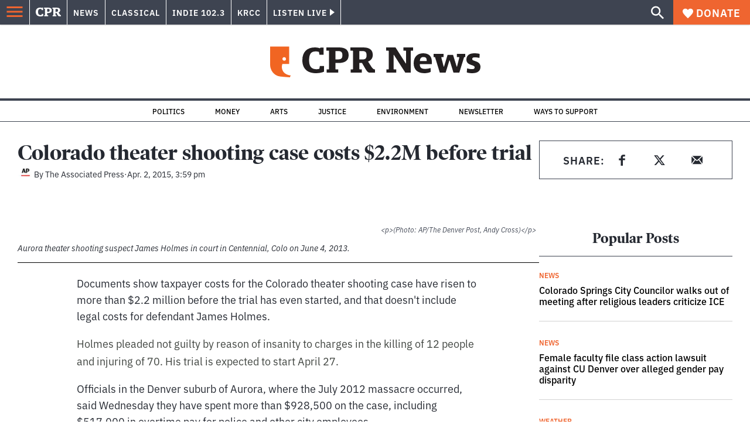

--- FILE ---
content_type: text/html; charset=utf-8
request_url: https://www.google.com/recaptcha/api2/aframe
body_size: 184
content:
<!DOCTYPE HTML><html><head><meta http-equiv="content-type" content="text/html; charset=UTF-8"></head><body><script nonce="CP-iBvK1WXUXEJmx1Ax1Tg">/** Anti-fraud and anti-abuse applications only. See google.com/recaptcha */ try{var clients={'sodar':'https://pagead2.googlesyndication.com/pagead/sodar?'};window.addEventListener("message",function(a){try{if(a.source===window.parent){var b=JSON.parse(a.data);var c=clients[b['id']];if(c){var d=document.createElement('img');d.src=c+b['params']+'&rc='+(localStorage.getItem("rc::a")?sessionStorage.getItem("rc::b"):"");window.document.body.appendChild(d);sessionStorage.setItem("rc::e",parseInt(sessionStorage.getItem("rc::e")||0)+1);localStorage.setItem("rc::h",'1769003532319');}}}catch(b){}});window.parent.postMessage("_grecaptcha_ready", "*");}catch(b){}</script></body></html>